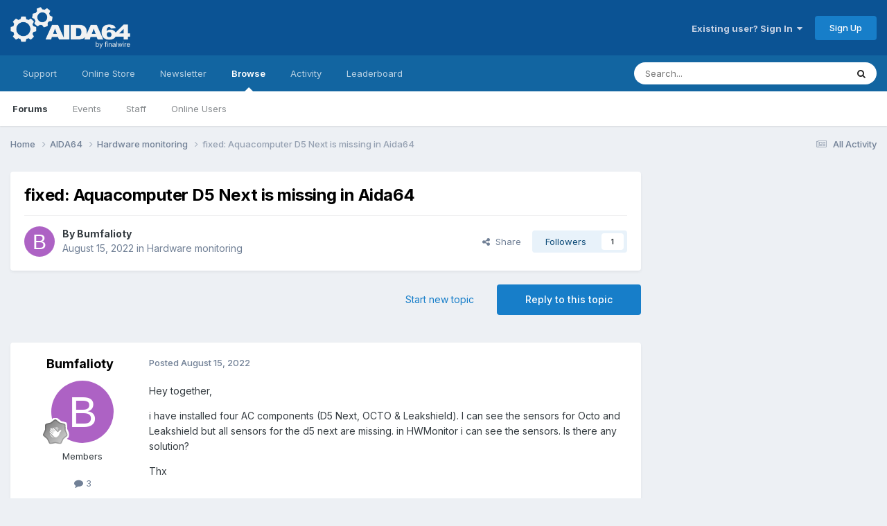

--- FILE ---
content_type: text/html; charset=utf-8
request_url: https://www.google.com/recaptcha/api2/aframe
body_size: 267
content:
<!DOCTYPE HTML><html><head><meta http-equiv="content-type" content="text/html; charset=UTF-8"></head><body><script nonce="XfsVsb4C6gXkwmjHyjTwhg">/** Anti-fraud and anti-abuse applications only. See google.com/recaptcha */ try{var clients={'sodar':'https://pagead2.googlesyndication.com/pagead/sodar?'};window.addEventListener("message",function(a){try{if(a.source===window.parent){var b=JSON.parse(a.data);var c=clients[b['id']];if(c){var d=document.createElement('img');d.src=c+b['params']+'&rc='+(localStorage.getItem("rc::a")?sessionStorage.getItem("rc::b"):"");window.document.body.appendChild(d);sessionStorage.setItem("rc::e",parseInt(sessionStorage.getItem("rc::e")||0)+1);localStorage.setItem("rc::h",'1768379328301');}}}catch(b){}});window.parent.postMessage("_grecaptcha_ready", "*");}catch(b){}</script></body></html>